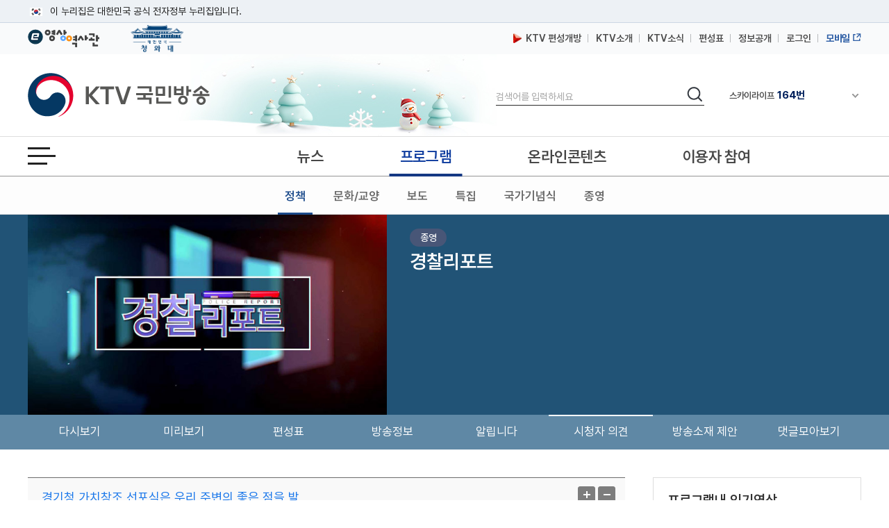

--- FILE ---
content_type: text/html; charset=UTF-8
request_url: https://www.ktv.go.kr/program/home/PG1110758D/opinion/opinion/view?board_num=179845
body_size: 37468
content:








<!DOCTYPE html>
<html lang="ko">
<head>
<title>KTV 국민방송</title>
<meta http-equiv="X-UA-Compatible" content="IE=edge" />
<meta http-equiv="Content-type" content="text/html; charset=utf-8" />

	
	
		<meta property='og:title' content='경기청 가치창조 선포식은 우리 주변의 좋은 점을 발' />
	
	


	
	
		<meta property='og:image' content='https://www.ktv.go.kr/resources/images/common/img_replace_01.jpg' />
	


	
	
		<meta property='og:description' content='경기청 가치창조 선포식은 우리 주변의 좋은 점을 발' />
	
	

<meta property="og:type" content="article" />
<meta property='og:site_name' content='ktv.go.kr' />
<meta property='og:url' content='http://www.ktv.go.kr/program/home/PG1110758D/opinion/opinion/view?board_num=179845' />
<meta property='og:site' content='http://www.ktv.go.kr/program/home/PG1110758D/opinion/opinion/view?board_num=179845' />
<meta name="google-site-verification" content="cl0RZs68GEqnQCoqOBLWPf7T74Qisl1T6jQg1Yz1MZE" />
<meta name="naver-site-verification" content="a51ac2ca83ee47fba5c091daeda27f6c05801097" />

<link rel="apple-touch-icon-precomposed" href="/resources/images/appico.ico"/>
<link rel="shortcut icon" href="/resources/images/appico.ico"/>
<link rel="stylesheet" type="text/css" href="/resources/css/web/common.css?v=adbactde" />
<link rel="stylesheet" type="text/css" href="/resources/css/web/web.css?v=adbactde" />
<link rel="stylesheet" type="text/css" href="/resources/js/library/jquery-ui-1.11.4/jquery-ui.min.css" />
<link rel="stylesheet" type="text/css" href="/resources/css/web/owl.carousel.css" />
<script src="/resources/js/library/jquery/jquery-1.10.2.min.js"></script>
<script src="/resources/js/library/jquery-ui-1.11.4/jquery-ui.min.js"></script>
<script src="/resources/js/library/prototype.js"></script>
<script src="/resources/js/library/owl.carousel.js"></script>
<script src="/resources/js/library/SimpleDateFormat-1.0.js"></script>
<script src="/resources/js/library/jquery.cookie.js"></script>
<script src="/resources/js/library/jquery-scrolltofixed-min.js"></script>
<script src="/resources/js/library/jquery.syaku.rolling.js"></script>
<script src="/resources/js/library/jquery.lazy.min.js"></script>
<script src="/resources/js/views/common/common.js?v=adbactde"></script>
<script src="/resources/js/views/common/datepicker.js?v=adbactde"></script>
<script src="/resources/js/views/common/util/validationCheckUtil.js"></script>
<script src="/resources/js/views/common/popup/layerPopup.js?v=adbactde"></script>
<script src="/resources/js/views/common/util/cookieUtil.js?v=adbactde"></script>
<script src="/resources/js/views/common/util/stringUtil.js"></script>
<script src="/resources/js/views/header/header.js?v=adbactde"></script>
<script src="/resources/js/library/slick/slick.js?v=adbactde"></script>
</head>
<body>
	
		
		
		
			<input type="hidden" id="shareTitle" value="경기청 가치창조 선포식은 우리 주변의 좋은 점을 발" />
		
		
	
	<input type="hidden" id="shareURL" value="http://www.ktv.go.kr/program/home/PG1110758D/opinion/opinion/view?board_num=179845" />
	<div id="skipNavi">
		<p>
			<a href="#contents">본문바로가기</a>
			<a href="#gnb">메뉴바로가기</a>
		</p>
	</div>
	<div id="header-top">
		<div class="toggle-wrap">
			<div class="toggle-head">
				<div class="inner">
					<span class="nuri-txt">이 누리집은 대한민국 공식 전자정부 누리집입니다.</span>
					<!-- <button type="button" class="btn btn-txt ico-arr-down toggle-btn xsm">공식 누리집 확인방법<span class="sr-only">열기</span></button> -->
				</div>
			</div>
			<div class="toggle-body">
				<div class="inner">
					<dl class="dl nuri">
						<dt class="dt">공식 누리집 주소 확인하기</dt>
						<dd class="dd">go.kr 주소를 사용하는 누리집은 대한민국 정부기관이 관리하는 누리집입니다.<br class="br">이밖에 or.kr 또는 .kr등 다른 도메인 주소를 사용하고 있다면 아래 URL에서 도메인 주소를 확인해 보세요</dd>
						<dd><a href="javascript:window.open('https://uiux.egovframe.go.kr/search.do?query='+window.location.host,'_blank');" class="btn btn-txt ico-go xsm">운영중인 공식 누리집보기</a></dd>
					</dl>
				</div>
			</div>
		</div>
	</div>
	<div id="wrap" class="web_wrap sbC">
		











<script>
	var anyidAdaptor = anyidAdaptor || {};
	anyidAdaptor.orgLogin = function(data){
		//self login logic start
		const params = new URLSearchParams(location.search);
		var obj ={
			ssob : data.ssob
			, tag : params.get("tx")
		}

		var xhr = new XMLHttpRequest();
		xhr.open("POST", "/anyid/getUsrInfo", true);
		xhr.setRequestHeader("Content-Type", "application/json");
		xhr.onreadystatechange = function() {
			if (xhr.readyState === 4 && xhr.status === 200) {
				var response = JSON.parse(xhr.responseText);
				if (response.status == "success") {
					$.ajax({
				        url: "/anyid/anyIdLogin",
				        type: "POST",
				        data: xhr.responseText,
				        contentType: "application/json; charset=utf-8",
				        dataType: 'json',
				        success: function(retMap) {
				        	if(retMap.result != null){
					        	location.href="/";
				        	}else{
				        		alert("정부 통합로그인(Any-id)를 사용하시려면\nKTV 국민방송 홈페이지 회원가입이 필요합니다.");
				        		location.href="/account/join/agree";
				        	}
				        }
						,error:function(){
							alert("오류가 발생하였습니다\n관리자에게 문의하세요.");
						}
				    });
				} else {
					alert("오류가 발생하였습니다\n관리자에게 문의하세요.");
				}
			}
		};
		xhr.send(JSON.stringify(obj));
	}

	/*이용기관 수정 영역 End*/

	/*이용기관 문구수정 영역 Start*/
	anyidAdaptor.JoinConfirm = function(portalJoinUri, memberData){
		anyidAdaptor.receiveAnyIdJoin(portalJoinUri, memberData);
	}
	/*이용기관 문구수정 영역 End*/

	anyidAdaptor.portalJoinUri = "null";
	anyidAdaptor.certData = null;
	anyidAdaptor.ssoByPass = "0";
	anyidAdaptor.niRegYn = "null";
	anyidAdaptor.agencyContextPath = "";

	anyidAdaptor.success = function(data){
		if(anyidAdaptor.ssoByPass != 0 || !data.useSso) {
			anyidAdaptor.orgLogin(data);
		} else {
			anyidAdaptor.certData = data;
			anyidAdaptor.userCheck();
		}
	}

	anyidAdaptor.userCheck = function(){var xhr = new XMLHttpRequest();
		xhr.open("POST", anyidAdaptor.agencyContextPath + "/oidc/userCheck", true);
		xhr.setRequestHeader("Content-Type", "application/x-www-form-urlencoded");
		xhr.onreadystatechange = function() {
			if (xhr.readyState === 4 && xhr.status === 200) {
				var response = JSON.parse(xhr.responseText);
				if (response.success) {
					anyidAdaptor.ssoLogin();
				} else {
					setTimeout(function() {
						anyidAdaptor.receiveAnyIdJoin(response.uri, response.data);
					}, 100);
				}
			}
		};

		let jsonObject = new Object();
		jsonObject.txId = anyidAdaptor.certData.txId;
		jsonObject.ssob = anyidAdaptor.certData.ssob;
		jsonObject.userSeCd = anyidAdaptor.certData.userSeCd;

		let jsonStr = JSON.stringify(jsonObject);
		let encodedString = btoa(jsonStr);

		var data = "data=" + encodedString + "&txId=" + anyidAdaptor.certData.txId;
		xhr.send(data);

	}

	//anyid가입
	anyidAdaptor.receiveAnyIdJoin = function(portalJoinUri, memberData){

		var url = portalJoinUri+encodeURIComponent(memberData);
		anyidAdaptor.popup(url,"openAnyIdRegistUserIdv",700,740);

		window.addEventListener("message", function(event) {
			var result;
			try {
				result = JSON.parse(event.data);
			} catch (error) {
				console.error("Received message is not valid JSON:", error);
				return;
			}

			if(!result.funcName || (result.funcName !== "trmsAgreComplete" && result.funcName !== "registUserComplete")) {
				return;
			}
			if(result.status === "success") {

				anyidAdaptor.ssoLogin();

			}else{

				anyidAdaptor.orgLogin(anyidAdaptor.certData);
			}

		}, false);
	}

	// 팝업 호출
	anyidAdaptor.popup = function(url, name, width, height){
		let left = (screen.width) ? (screen.width-width)/2 : 0;
		let top = (screen.height) ? (screen.height-height)/2 : 0;
		let popup=window.open(url, name ,"resizable=yes,toolbar=no,scrollbars=yes,location=no,top="+top+"px,left="+left+"px,width="+width+"px,height="+height+"px");
		if(popup){
			popup.focus();
		}
	}

	anyidAdaptor.ssoLogin = function(){
		let jsonObject = new Object();
		jsonObject.txId = anyidAdaptor.certData.txId;
		jsonObject.ssob = anyidAdaptor.certData.ssob;
		jsonObject.userSeCd = anyidAdaptor.certData.userSeCd;
		jsonObject.afData = anyidAdaptor.certData.afData;
		let jsonStr = JSON.stringify(jsonObject);

		let encodedString = btoa(jsonStr);
		var baseUrl = window.location.origin + anyidAdaptor.agencyContextPath + "/oidc/ssoLogin";
		var urlWithParams = baseUrl + "?data=" + encodedString;
		window.location.href = urlWithParams;

	}

	anyidAdaptor.ssoLoginPageSub = function(baseUrl, endPoint, acrValues){
		var subUrl = "";

		if (endPoint && endPoint.trim() !== "") {
			subUrl = "?endPoint=" + encodeURIComponent(endPoint);
		}

		if (!acrValues && acrValues.trim() == "") {
			acrValues = "3";
		}

		if (acrValues && acrValues.trim() !== "") {
			if(subUrl == ""){
				subUrl = "?";
			}else{
				subUrl = subUrl + "&";
			}
			subUrl = subUrl + "acrValues=" + acrValues;
		}

		window.location.replace(baseUrl+subUrl);
	}

	/**/
	anyidAdaptor.ssoLogout = function(endPoint) {
		endPoint = typeof endPoint !== 'undefined' ? endPoint : "/";
		var baseUrl = window.location.origin + anyidAdaptor.agencyContextPath + "/oidc/ssoLogout";
		baseUrl = baseUrl + "?endPoint=" + encodeURIComponent(endPoint);
		window.location.replace(baseUrl);
	}
	/**/
	anyidAdaptor.reAuthLevel = function(endPoint, acrValues){
		endPoint = typeof endPoint !== 'undefined' ? endPoint : "/";
		var baseUrl = window.location.origin + anyidAdaptor.agencyContextPath + "/oidc/reAuthLevel";
		anyidAdaptor.ssoLoginPageSub(baseUrl, endPoint, acrValues);

	}
	/**/
	anyidAdaptor.ssoLoginPage = function(endPoint, acrValues){
		endPoint = typeof endPoint !== 'undefined' ? endPoint : "/";
		var baseUrl = window.location.origin + anyidAdaptor.agencyContextPath + "/oidc/auth";
		anyidAdaptor.ssoLoginPageSub(baseUrl, endPoint, acrValues);
	}

	/**/
	anyidAdaptor.ssoSvcToSvc = function(url, endPoint){
		var baseUrl = url + "/oidc/svcToSvc?endPoint=" + encodeURIComponent(endPoint);
		window.open(baseUrl, "_blank");
	}
</script>





<!-- 탑배너 - 시작 -->

	
	<div class="disNone" data-unit-path="/media/unit/unit_page/main/2024_main_ddibanner.html" data-unit-id="343"></div>

<!-- 탑배너 - 끝 -->

<!-- 헤더 시작 -->
<header id="header">
	<div class="header_wrap">
		<div class="h_global_wrap">
			<ul class="h_shortcut">
				<li><a href="https://www.ehistory.go.kr/" target="_blank"  title="e영상역사관 새창열림"><img src="/resources/images/common/top_ehistory.png" alt="e영상역사관"></a></li>
				<li><a href="https://www.president.go.kr/" target="_blank"  title="대한민국 청와대 새창열림" class="h_presi"><img src="/resources/images/common/president25.png" alt="대한민국 대통령실">
				</a></li>
			</ul>
			<ul class="h_global">
				<li>
					<a href="/opinion/ktvPublic/openGuide"><img src="/resources/images/common/m_icon2.png" class="openGuide" alt="">&nbsp; KTV 편성개방</a>
				</li>
				<li><a href="/introduce/history">KTV소개</a></li>
				<li><a href="/ktvnews/notice/list">KTV소식</a></li>
				<!-- <li><a href="/broadChart/channelInfo">채널안내</a></li> -->
				<li><a href="/broadChart/tv?pos=header">편성표</a></li>
				<li><a href="/publicinfo/guide">정보공개</a></li>
				
					
						<li><a class='loginBtn' href="/account/loginMain" >로그인</a></li>
					
					
				
				
				<li><a href="https://m.ktv.go.kr" onclick="window.open(this.href,'KTV국민방송','width=400, height=730, menubar=no, status=no, toolbar=no');return false;" title="새창열림" target="_blank" class="mb_service"><span>모바일</span></a></li>
			</ul>
		</div>
		<div class="logo_search_wrap">
			<h1 class="logo">
				<a href="/">
					<span class="hide">KTV국민방송</span>
				</a>
			</h1>

			
			<div class="img_season" data-unit-path="/media/unit/unit_page/common/2025_season_banner.html" data-unit-id="345"> 
 <img src="/media/unit/unit/fixed_image/zk3FyQhryD.jpg" alt=""> 
</div>

			<div class="search_area">
				<form name="headerSearchForm" method="get" action="/totalSearch">
					<fieldset>
						<legend>검색</legend>
						<label for="header_query" class="hide">검색</label>
						<input type="text" id="header_query" name="baseKeyword" class="search_input searchTxt" maxlength="20" placeholder="검색어를 입력하세요" />
						<button type="submit">
							<span class="hide">검색</span>
						</button>
					</fieldset>
				</form>
			</div>
			<div class="channel_area">
				<div class="channel_wrap">
					<button type="button" class="channel_btn1">
						<span class="hide">채널안내 펼쳐기</span>
					</button>
					<div class="slick" style="display:none;">
						<div>IPTV(KT, SKB, LGU+)<span class="num">64번</span></div>
						<div>스카이라이프<span class="num">164번</span></div>
					</div>
				</div>
				<div class="channel_overlay_wrap">
				 	<div class="channel_overlay">
						<a href="/broadChart/channelInfo">
							<img src="/resources/images/common/channel_overlay_img.png" alt="GENIETV, Btv, U+tv 채널 64번, SkyLife HD 채널 164번">
						</a>
					</div>
				</div>
			</div>
		</div>
	</div>
	<div class="allmenu_area">
		<a href="javascript:;" class="allmenu_btn">
			<strong><span class="hide">전체메뉴 열기</span></strong>
		</a>
	</div>

	<div class="gnb_wrap">

		<nav id="gnb">
			<div class="onair_mb_area">
				<a href="/onair/tv?pos=header" class="onair"><span class="c_red">온 에어</span></a>
			</div>
			<ul class='gnb_menu'> 
 	<li class='lnb1'> 
		<a href='/news'>뉴스</a> 
		<ul class='depth2 depth2hide'> 
 			<li><a href='/news/major/list'>주요뉴스</a></li> 
 			<li><a href='/news/latest/list'>최신뉴스</a></li> 
 			<li><a href='/news/sphere/T000019/list'>경제</a></li> 
 			<li><a href='/news/sphere/T000021/list'>사회</a></li> 
 			<li><a href='/news/sphere/T000023/list'>문화</a></li> 
 			<li><a href='/news/sphere/T000024/list'>과학</a></li> 
 			<li><a href='/news/sphere/T000038/list'>외교/안보</a></li> 
 			<li><a href='/issue/list'>정책이슈</a></li> 
 		</ul> 
 	</li> 
 	<li class='lnb2'> 
		<a href='/program/'>프로그램</a> 
		<ul class='depth2 depth2hide'> 
 			<li><a href='/program/?pt=policy'>정책</a></li> 
 			<li><a href='/program/?pt=culture'>문화/교양</a></li> 
 			<li><a href='/program/?pt=news'>보도</a></li> 
 			<li><a href='/program/?pt=feature'>특집</a></li> 
 			<li><a href='/ktvmedia/T000042'>국가기념식</a></li> 
 			<li><a href='/program/?end=y'>종영</a></li> 
 		</ul> 
 	</li> 
 	<li class='lnb3'> 
		<a href='/online'>온라인콘텐츠</a> 
		<ul class='depth2 depth2hide'> 
 			<li><a href='/online/social'>KTV 유튜브</a></li> 
 			<li><a href='/online/cardnews'>카드뉴스</a></li> 
 			<li><a href='/online/ott'>OTT</a></li> 
 			<li><a href='/program/orgPromotion'>부처 홍보영상</a></li> 
 		</ul> 
 	</li> 
 	<li class='lnb4'> 
		<a href='/opinion'>이용자 참여</a> 
		<ul class='depth2 depth2hide'> 
 			<li><a href='/opinion/ktvPublic'>편성개방 안내</a></li> 
 			<li><a href='/opinion/viewer/list'>시청자 의견</a></li> 
 			<li><a href='/opinion/suggest/list'>방송소재 제안</a></li> 
 			<li><a href='/opinion/donate'>영상기증</a></li> 
 			<li><a href='/opinion/eMinwon/epeople'>국민신문고</a></li> 
 			<li><a href='/opinion/eMinwon/reportCenter'>클린신고센터</a></li> 
 			<li><a href='/opinion/eMinwon/whistleblower'>공익신고</a></li> 
 		</ul> 
 	</li> 
</ul>
		</nav>
	</div>
</header>
<!-- 헤더 끝 -->

<!-- 전체메뉴 시작 -->
<div class='allmenu_wrap'><div class='allmenu_box'><h2>전체메뉴</h2><a href='#' class='close'><span class='hide'>전체메뉴 닫기</span></a><ul class='menu_box'><li><a href='/news'>뉴스</a><ul class='all_depth2'><li><a href='/news/major/list'>주요뉴스</a></li><li><a href='/news/latest/list'>최신뉴스</a></li><li><a href='/news/sphere/T000019/list'>경제</a></li><li><a href='/news/sphere/T000021/list'>사회</a></li><li><a href='/news/sphere/T000023/list'>문화</a></li><li><a href='/news/sphere/T000024/list'>과학</a></li><li><a href='/news/sphere/T000038/list'>외교/안보</a></li><li><a href='/issue/list'>정책이슈</a></li></ul></li><li><a href='/program/'>프로그램</a><ul class='all_depth2'><li><a href='/program/?pt=policy'>정책</a></li><li><a href='/program/?pt=culture'>문화/교양</a></li><li><a href='/program/?pt=news'>보도</a></li><li><a href='/program/?pt=feature'>특집</a></li><li><a href='/ktvmedia/T000042'>국가기념식</a></li><li><a href='/program/?end=y'>종영</a></li></ul></li><li><a href='/online'>온라인콘텐츠</a><ul class='all_depth2'><li><a href='/online/social'>KTV 유튜브</a></li><li><a href='/online/cardnews'>카드뉴스</a></li><li><a href='/online/ott'>OTT</a></li><li><a href='/program/orgPromotion'>부처 홍보영상</a></li></ul></li><li><a href='/opinion'>이용자 참여</a><ul class='all_depth2'><li><a href='/opinion/ktvPublic'>편성개방 안내</a></li><li><a href='/opinion/viewer/list'>시청자 의견</a></li><li><a href='/opinion/suggest/list'>방송소재 제안</a></li><li><a href='/opinion/donate'>영상기증</a></li><li><a href='/opinion/eMinwon/epeople'>국민신문고</a></li><li><a href='/opinion/eMinwon/reportCenter'>클린신고센터</a></li><li><a href='/opinion/eMinwon/whistleblower'>공익신고</a></li></ul></li></ul><ul class='menu_box'><li><a href='/onair/tv'>온 에어</a><li><a href='/broadChart/tv'>방송안내</a><li><a href='/totalSearch'>통합검색</a><li><a href='/ktvnews/notice/list'>KTV 소식</a></ul><ul class='menu_box'><li><a href='/introduce/history'>KTV소개</a><li><a href='/publicinfo/guide'>정보공개</a><li><a href='/guide/tos'>이용안내</a><li><a href='/opinion/ktvPublic'>편성개방안내</a></ul><a href='/guide/sitemap' class='sitemap_more'>사이트맵 전체보기</a></div></div>
<!-- 전체메뉴 끝 -->

<!-- 퀵메뉴 시작 -->

	<div class="quick_menu">
		<ul>
			<li><a href="https://www.youtube.com/user/chKTV520"  target="_blank" title="유튜브 새창열림" class="yt"><span class="hide">유튜브</span></a></li>
			<li><a href="https://www.facebook.com/KTV.kr" target="_blank" title="페이스북 새창열림"  class="fb"><span class="hide">페이스북</span></a></li>
			<li><a href="https://twitter.com/Mylife_KTV" target="_blank" title="트위터 새창열림"  class="tw"><span class="hide">트위터</span></a></li>
			<li><a href="https://www.instagram.com/ktv_kr/" target="_blank" title="인스타그램 새창열림"  class="in"><span class="hide">인스타그램</span></a></li>
			<li><a href="https://blog.naver.com/ktv520" target="_blank" title="네이버블로그 새창열림"  class="nb"><span class="hide">블로그</span></a></li>
			<li><a href="https://tv.naver.com/ktv" target="_blank" title="네이버TV 새창열림"  class="tv"><span class="hide">네이버TV</span></a></li>
		</ul>
		<button type="button" class="btn_top" onclick="window.scrollTo(0,0);">맨위로 가기 버튼</button>
	</div>
	<!-- 퀵메뉴 끝 -->

	
	<div class="left_banner" data-unit-path="/media/unit/unit_page/common/2023_common_left_banner.html" data-unit-id="335"> 
 <a href="/ktvnews/notice/view?pageIndex=1&amp;board_num=201502" data-type="fixed" target="_self" title="KTV 중계방송 신청"> <img src="/media/unit/unit/fixed_image/xfZbXGJ5u1.jpg" alt="48개 부처 대상 KTV 중계방송 신청 안내 바로가기"> </a> 
 <a href="https://nanuri.ktv.go.kr" style="margin-top:10px;position:relative;display:block;" target="_blank" title="나누리 포털 바로가기 새창열림" data-type="fixed"> <img src="/media/unit/unit/fixed_image/2NZf9SwswH.png" alt="국민 누구나 이용 가능한 나누리포털 포털바로가기 KTV 나누리"> </a>    
</div>

		<div id="bodyContents">
		<a href="#bodyContents" name="bodyContents" title="본문"><span class="hide">본문</span></a>
			



<script src="/resources/js/views/content/program/program.js"></script>







<script>

/* 공통영역 세팅 시작*/
getAsideList('PG1110758D', "program");
/* 공통영역 세팅 종료*/

</script>
<!-- top_info_01 -->

	
	
		<div class="top_info_01" style="background: #215376;">	
	

	<div class="program_head">
		<div class="thumb">
			<img src='/media/program/image/home/wwt3ttQbTStOaJN.jpg' alt="경찰리포트" class="programImg1" />
			
		</div>
		<div class="text_box">
			<span class="pro_end">종영</span>
			<h2>
				<a href="/program/home/PG1110758D/main">경찰리포트</a>
			</h2>
			<p></p>
			
		</div>
	</div>
</div>
<!-- //top_info_01 -->

<!-- tab-sty04 -->

	
	
		<div id="pghome_menu" class="tab-sty06 tab-sty06_tab8" style="background:#5f88a5;">	
	

	<ul>
		<li><span class="bar"></span><a href="/program/home/PG1110758D/content/list">다시보기</a></li>
		<li><span class="bar"></span><a href="/program/home/PG1110758D/preview/list">미리보기</a></li>
		<li><span class="bar"></span><a href="/program/home/PG1110758D/broadChart/list">편성표</a></li>
		<li><span class="bar"></span><a href="/program/home/PG1110758D/info">방송정보</a></li>
		<li><span class="bar"></span><a href="/program/home/PG1110758D/opinion/notice/list">알립니다</a></li>
		<li><span class="bar"></span><a href="/program/home/PG1110758D/opinion/opinion/list">시청자 의견</a></li>
		<li><span class="bar"></span><a href="/program/home/PG1110758D/opinion/suggestion/list">방송소재 제안</a></li>
		<li><span class="bar"></span><a href="/program/home/PG1110758D/sns/list">댓글모아보기</a></li>
	</ul>
</div>
<!-- //tab-sty04 -->

<!-- container -->
<div id="container" class="pghome">
	<!-- contents -->
	<div id="contents">

		



<script src="/resources/js/views/common/util/stringUtil.js"></script>

<script>
$(document).ready(function(){

	

});//ready

function snsAjax(data,pUrl){
	var board_num = $('#board_num').val();
	var baord_id = $('#board_id').val();

	$.ajax({
		url : pUrl,
	    dataType : "json",
	    type : "post",
	    data : {"sns_reply_seq" : data.reply_seq,   //SNS 댓글 순번
    		"content_id" : board_num,      			//게시글
    		"program_id" : baord_id,				//게시판
    		"sept_sns" : data.member_domain,		//SNS 도메인
    		"sns_profile" : data.member_icon,		//SNS 프로필이미지
    		"sns_url" : data.member_url,			//SNS URL
    		"sns_content" : data.content,			//댓글 내용
    		"sns_name" : data.name,					//작성자
    		"ip_address" : data.ip_address,			//작성자 IP
    		"input_kind" : "BOARD"
		},
	    success: function(data) {
	    },
	    error:function(request,status,error){
	    }

	});
}

</script>

<input type="hidden" id="linkurl" value="http://www.ktv.go.kr/program/home/PG1110758D/opinion/opinion/view?board_num=179845">
<input type="hidden" id="commonurl" value="https://www.ktv.go.kr/board/view?board_id=2081&amp;board_num=179845">
<div class="board-view">
	<div class="board-view-head">
		<div class="view-tit">
			<p>경기청 가치창조 선포식은 우리 주변의 좋은 점을 발</p>
			<div class="text-control">
				<a href="#" id="extension"><img alt="글자확대" src="/resources/images/web/btn_zommin.gif"></a>
				<a href="#" id="contraction"><img alt="글자축소" src="/resources/images/web/btn_zommout.gif"></a>
			</div>
		</div>
		<div class="col-layout">
			
				<div class="cell"><strong>프로그램명 : 경찰리포트</strong></div>
			
			<div class="cell"><strong>작성자 : 김주겸(김주겸**)</strong></div>
			<div class="cell"><strong>조회 : 29926</strong></div>
			<div class="cell rgt">등록일 : <span class="date">2007.03.29 08:00</span></div>
		</div>
	</div>
	<div class="board-view-body">
		<div class="board-view-cont zoominout">
			경기청 가치창조 선포식은 우리 주변의 좋은 점을 발굴하고 또한 나쁜점을 과감히 버리는 가치창조가 되어서 더욱더 좋은 제도를 만들어 이웃과 함께 하였으면 합니다
		</div>

		

	</div>
</div>


	<ul class="board_movelist">
		<li>
			<dl>
				<dt class="prev">다음글</dt>
				<dd>
				
					
					
					<a href="/program/home/PG1110758D/opinion/opinion/view?board_num=182111">제23기 경찰대 졸업을 진심으로 축하 드립니다, 앞으</a>
					<span class="date">2007.03.29</span>
					
				
				</dd>
			</dl>
		</li>
		<li>
			<dl>
				<dt class="next">이전글</dt>
				<dd>
				
					
					
					<a href="/program/home/PG1110758D/opinion/opinion/view?board_num=182110">울산청 사회봉사단체와 자매결연식은 우리 이웃을 다</a>
					<span class="date">2007.03.29</span>
					
				
				</dd>
			</dl>
		</li>
	</ul>

<div class="board-action">

	

	<div class="btn-rt">
		
		<a class="btn-gray" href="/program/home/PG1110758D/opinion/opinion/list?pageIndex=1"><span>목록</span></a>
	</div>
</div>


<div id="lv-container" data-id="ktv" data-uid="MTA2NC8yNDYzOS8xNjUx"></div>
<script>
	livereSetting('/board/view?board_id=2081&board_num=179845', 'BOARD', '2081', '179845');
</script>



<form id="boardForm" method="post">
	<input type="hidden" name="board_id" id="board_id" value="2081">
	<input type="hidden" name="board_num" id="board_num" value="179845">
</form>

		<!-- 하단 영역 -->
		





	
	
	
	
	
	
	

		<!-- //하단 영역 -->
	</div>
	<!-- //contents -->

	<!-- aside -->
	




<div id="aside" >

	<!-- 이슈명 콘텐츠 -->
	<div class="r-wrap disNone" id="aside_issue">
		<!-- getAsideList('이슈ID', "topic"); 스크립트호출 -->
	</div>
	<!--// 이슈명 콘텐츠 -->

	<!-- 프로그램내 인기뉴스  -->
	<div class="r-wrap disNone">
		<h3 id="aside_program_title">프로그램내 인기영상</h3>
		<div class="r-now-news">
			<ul class="img-type" id="aside_program">
				<li></li>
				<!-- getAsideList('프로그램ID', "program"); 스크립트호출 -->
			</ul>
		</div>
	</div>
	<!--// 프로그램내 인기뉴스  -->

	
	
		<!-- 분류별 인기영상  -->
		
		
		<!--// 분류별 인기영상  -->

		<!-- 최신영상  -->
		<div class="r-wrap r-now-news" data-unit-path="/media/unit/unit_page/common/aside_latest_program.html" data-unit-id="278"> 
 <h3>최신영상</h3> 
 <ul class="text-type" data-view_url=""> 
  <li><a href="/content/view?content_id=746681" data-type="search" title="주간 글로벌 인사이트 (70회)">주간 글로벌 인사이트 (70회)</a></li> 
  <li><a href="/content/view?content_id=746684" data-type="search" title="&quot;대북 무인기, 있을 수 없는 일···남북 신뢰 관리해야&quot;">"대북 무인기, 있을 수 없는 일···남북 신뢰 관리해야"</a></li> 
  <li><a href="/content/view?content_id=746685" data-type="search" title="&quot;민생 안정·구조 개혁으로 지속 성장 기반 마련&quot;">"민생 안정·구조 개혁으로 지속 성장 기반 마련"</a></li> 
  <li><a href="/content/view?content_id=746686" data-type="search" title="&quot;검찰개혁 목표는 국민권리구제···정교유착은 반란행위&quot;">"검찰개혁 목표는 국민권리구제···정교유착은 반란행위"</a></li> 
  <li><a href="/content/view?content_id=746687" data-type="search" title="신년 기자회견···&quot;대도약 출발점·성장전략 대전환&quot;">신년 기자회견···"대도약 출발점·성장전략 대전환"</a></li> 
  <li><a href="/content/view?content_id=746688" data-type="search" title="&quot;확고한 의지로 개혁···실용 관점서 신중 판단&quot;">"확고한 의지로 개혁···실용 관점서 신중 판단"</a></li> 
  <li><a href="/content/view?content_id=746689" data-type="search" title="이 대통령, '산업 수도' 울산서 새해 첫 타운홀미팅">이 대통령, '산업 수도' 울산서 새해 첫 타운홀미팅</a></li> 
  <li><a href="/content/view?content_id=746691" data-type="search" title="주간뉴스 통 (150회)">주간뉴스 통 (150회)</a></li> 
  <li><a href="/content/view?content_id=746680" data-type="search" title="KTV 이매진 (29회)">KTV 이매진 (29회)</a></li> 
  <li><a href="/content/view?content_id=746672" data-type="search" title="남성 암 1위 '전립선암'···국민 5%는 암 경험">남성 암 1위 '전립선암'···국민 5%는 암 경험</a></li> 
 </ul> 
</div>
		<!-- //최신영상  -->
	
	
	
		<!-- 인기뉴스  -->
		<div class="r-wrap r-now-news" data-unit-path="/media/unit/unit_page/common/aside_rank_news.html" data-unit-id="265"> 
 <h3>인기뉴스</h3> 
 <ul class="text-type" data-view_url="/news/latest/view"> 
  <li><a href="/content/view?content_id=746390" data-type="search" title="희생과 헌신에 합당한 보상을···국가보훈부 업무계획은?">희생과 헌신에 합당한 보상을···국가보훈부 업무계획은?</a></li> 
  <li><a href="/content/view?content_id=746188" data-type="search" title="청와대 신임 정무수석에 홍익표 전 더불어민주당 원내대표 임명">청와대 신임 정무수석에 홍익표 전 더불어민주당 원내대표 임명</a></li> 
  <li><a href="/content/view?content_id=746391" data-type="search" title="이 대통령, 2026년 민생 체감 정책 직접 점검">이 대통령, 2026년 민생 체감 정책 직접 점검</a></li> 
  <li><a href="/content/view?content_id=746394" data-type="search" title="2026 신년 기자회견 이재명 대통령 모두발언">2026 신년 기자회견 이재명 대통령 모두발언</a></li> 
  <li><a href="/content/view?content_id=746389" data-type="search" title="오늘의 날씨 (26. 01. 21. 10시)">오늘의 날씨 (26. 01. 21. 10시)</a></li> 
  <li><a href="/content/view?content_id=746381" data-type="search" title="&quot;대북 무인기, 있을 수 없는 일···남북 신뢰 관리해야&quot;">"대북 무인기, 있을 수 없는 일···남북 신뢰 관리해야"</a></li> 
  <li><a href="/content/view?content_id=746404" data-type="search" title="&quot;전략수출금융지원법 조속 제정···신시장 개척 뒷받침&quot;">"전략수출금융지원법 조속 제정···신시장 개척 뒷받침"</a></li> 
  <li><a href="/content/view?content_id=746405" data-type="search" title="&quot;올해 대도약 출발점···성장전략 대전환&quot;">"올해 대도약 출발점···성장전략 대전환"</a></li> 
  <li><a href="/content/view?content_id=746424" data-type="search" title="참을 수 없는 고통 '두통'···올바른 처치와 관리법 [건강 365]">참을 수 없는 고통 '두통'···올바른 처치와 관리법 [건강 365]</a></li> 
  <li><a href="/content/view?content_id=746375" data-type="search" title="남성 암 1위 '전립선암'···국민 5%는 암 경험">남성 암 1위 '전립선암'···국민 5%는 암 경험</a></li> 
 </ul> 
</div>
		<!-- //인기뉴스  -->

		<!-- 인기 프로그램 -->
		<div class="r-wrap" data-unit-path="/media/unit/unit_page/common/aside_rank_program.html" data-unit-id="266"> 
 <h3>인기 프로그램</h3> 
 <div class="r-now-news"> 
  <ul class="img-type"> 
   <li class="L_size"> <a href="/content/view?content_id=746146" data-type="search" title="대구 '와룡시장' 글로벌 시장으로 탈바꿈"> <span class="num">1</span> <span class="thumb"> <img src="/media/contents/image/2026/01/17/5NVC7fdIrE.jpg" alt="대구 '와룡시장' 글로벌 시장으로 탈바꿈"> <span class="img-frame"></span> </span> <strong class="tit">대구 '와룡시장' 글로벌 시장으로 탈바꿈</strong> </a> </li> 
   <li> <a href="/content/view?content_id=746394" data-type="search" title="2026 신년 기자회견 이재명 대통령 모두발언"> <span class="num">2</span> <span class="thumb"> <img src="/media/contents/image/2026/01/21/wjSXlHzeuR.jpg" alt="2026 신년 기자회견 이재명 대통령 모두발언"> <span class="img-frame"></span> </span> <span class="tit">2026 신년 기자회견 이재명 대통령 모두발언</span> </a> </li> 
   <li> <a href="/content/view?content_id=746455" data-type="search" title="다시보는 대한늬우스 (74. 1. 22)"> <span class="num">3</span> <span class="thumb"> <img src="/media/contents/image/2026/01/22/HPJHTIEqwl.jpg" alt="다시보는 대한늬우스 (74. 1. 22)"> <span class="img-frame"></span> </span> <span class="tit">다시보는 대한늬우스 (74. 1. 22)</span> </a> </li> 
   <li> <a href="/content/view?content_id=746395" data-type="search" title="2026 대통령 신년 기자회견 - 함께 이루는 대전환, 모두 누리는 대도약"> <span class="num">4</span> <span class="thumb"> <img src="/media/contents/image/2026/01/21/N9cQbbrfOU.jpg" alt="2026 대통령 신년 기자회견 - 함께 이루는 대전환, 모두 누리는 대도약"> <span class="img-frame"></span> </span> <span class="tit">2026 대통령 신년 기자회견 - 함께 이루는 대전환, 모두 누리는 대도약</span> </a> </li> 
   <li> <a href="/content/view?content_id=746396" data-type="search" title="생방송 경제 인사이트 (400회)"> <span class="num">5</span> <span class="thumb"> <img src="/media/contents/image/2026/01/21/5P9H0CMnl2.jpg" alt="생방송 경제 인사이트 (400회)"> <span class="img-frame"></span> </span> <span class="tit">생방송 경제 인사이트 (400회)</span> </a> </li> 
  </ul> 
 </div> 
</div>
		<!--// 인기 프로그램 -->
	
</div>

	<!-- //aside -->
</div>
<!--// container -->
		</div>
		

<!-- 유관 사이트 노출 -->
<div id="footer">
	<div class="foot_area">
		<div class="foot_con01">
			<ul class="left_area">
				<li><a href="/guide/visit">견학 안내</a></li>
				<li><a href="/guide/mobile">모바일앱 이용안내</a></li>
				<li><a href="/guide/api">공공데이터 이용안내</a></li>
				<li><a href="/opinion/ktvPublic/openGuide">편성개방 안내</a></li>
				<li><a href="/introduce/map">찾아오시는 길</a></li>
			</ul>

			<!-- rig_area end -->
		</div>
		<!-- foot_con1 end -->

		<div class="foot_con2">
			<div class="foot_logo_area">
				<h1>
					<img src="/resources/images/common/ft_logo2.png" alt="책임운영기관 문화체육관광부 한국정책방송원" />
				</h1>
				<p>Copyrightⓒ KTV국민방송. All Rights Reserved.</p>
			</div>
			<div class="foot_info_area">
				<ul class="info01">
					<li>주소 : 30128 세종특별자치시 정부2청사로 13 한국정책방송원 KTV</li>
					<li>대표전화 : 044-204-8000 (월~금 09:00~18:00, 공휴일 제외)</li>
					<li>팩스 : 044-204-8479</li>
					<li>이메일 : ktvwebmaster@korea.kr</li>
				</ul>
				<h2 class="data_title"><a href="https://www.ehistory.go.kr/info/announce?tab=2" target="_blank" title="영상자료 이용문의 새창열림">영상자료 이용문의</a></h2>
				<ul class="info02">
					<li>전화 :  044-204-8468, 8270 (월~금 09:00~18:00, 공휴일 및 점심시간 제외)</li>
					<li>이메일 :  ktvarchive@korea.kr</li>
				</ul>
			</div>
			<div class="foot_policy_area">
				<ul>
					<li>
						<a href="/guide/privacy" class="text_st01">개인정보처리방침</a>
					</li>
					<li>
						<a href="/guide/copyright">저작권정책</a>
					</li>
					<li>
						<a href="/opinion/eMinwon/reportCenter">클린신고센터</a>
					</li>
					<!-- <li>
						<a href="/introduce/map">찾아오시는길</a>
					</li> -->
					<li>
						<a href="/guide/tos">이용약관</a>
					</li>
					<li>
						<a href="/guide/mailing">이메일무단수집거부</a>
					</li>
					<li>
						<a href="/guide/rss">RSS서비스</a>
					</li>
					<li>
						<a href="/guide/viewer">뷰어내려받기</a>
					</li>

				</ul>
			</div>
		</div>
		<!-- foot_con2 end -->
	</div>
</div>



<script type="text/javascript" src="//wcs.naver.net/wcslog.js"></script>
<script type="text/javascript">
if(!wcs_add) var wcs_add = {};
wcs_add["wa"] = "7c551e53cb9228";
if(window.wcs) {
wcs_do();
}
</script>

<!-- Global site tag (gtag.js) - Google Analytics -->
<script async src="https://www.googletagmanager.com/gtag/js?id=G-VBDHYCCS4P"></script>
<script>
  window.dataLayer = window.dataLayer || [];
  function gtag(){dataLayer.push(arguments);}
  gtag('js', new Date());

  gtag('config', 'G-VBDHYCCS4P');
</script>
<!-- //footer -->
	</div>
</body>
</html>